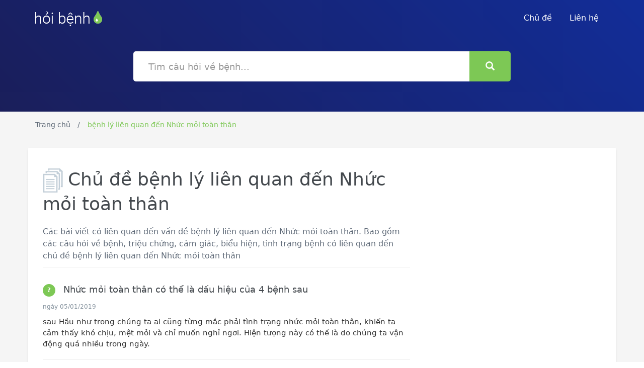

--- FILE ---
content_type: text/html; charset=UTF-8
request_url: https://hoibenh.com/chu-de/benh-ly-lien-quan-den-nhuc-moi-toan-than/
body_size: 7386
content:
<!DOCTYPE html>
<html lang="vi">
    <head prefix="og: http://ogp.me/ns# fb: http://ogp.me/ns/fb# article: http://ogp.me/ns/article#">
        <meta charset="utf-8">
        <!--[if IE]><meta http-equiv='X-UA-Compatible' content='IE=edge,chrome=1'><![endif]-->
        <meta name="viewport" content="width=device-width,minimum-scale=1,initial-scale=1">
        <title>Chủ đề bệnh lý liên quan đến Nhức mỏi toàn thân và các câu hỏi về bệnh, triệu chứng, tình trạng bệnh, đau nhức | HoiBenh.com</title>
        <meta name="description" content="Chủ đề bệnh lý liên quan đến Nhức mỏi toàn thân là một chủ đề phổ biến. Các câu hỏi về bệnh, triệu chứng, tình trạng bệnh, đau nhức, được bác sĩ trả lời tận tình.">
        <meta name="keywords" content="Chủ đề bệnh lý liên quan đến Nhức mỏi toàn thân là một chủ đề phổ biến. Các câu hỏi về bệnh, triệu chứng, tình trạng bệnh, đau nhức, được bác sĩ trả lời tận tình.">
        <meta name="robots" content="noodp"/>

        <!-- Schema.org markup for Google+ -->
        <meta itemprop="name" content="Chủ đề bệnh lý liên quan đến Nhức mỏi toàn thân và các câu hỏi về bệnh, triệu chứng, tình trạng bệnh, đau nhức | HoiBenh.com">
        <meta itemprop="description" content="Chủ đề bệnh lý liên quan đến Nhức mỏi toàn thân là một chủ đề phổ biến. Các câu hỏi về bệnh, triệu chứng, tình trạng bệnh, đau nhức, được bác sĩ trả lời tận tình.">
        <meta itemprop="image" content="">

        <!-- Twitter Card data -->
        <meta name="twitter:card" content="summary">
        <meta name="twitter:site" content="HoiBenh.com">
        <meta name="twitter:title" content="Chủ đề bệnh lý liên quan đến Nhức mỏi toàn thân và các câu hỏi về bệnh, triệu chứng, tình trạng bệnh, đau nhức | HoiBenh.com">
        <meta name="twitter:description" content="Chủ đề bệnh lý liên quan đến Nhức mỏi toàn thân là một chủ đề phổ biến. Các câu hỏi về bệnh, triệu chứng, tình trạng bệnh, đau nhức, được bác sĩ trả lời tận tình.">
        <meta name="twitter:creator" content="@HoiBenh">
        <meta name="twitter:image" content="">

        <!-- Open Graph data -->
        <meta property="og:title" content="Chủ đề bệnh lý liên quan đến Nhức mỏi toàn thân và các câu hỏi về bệnh, triệu chứng, tình trạng bệnh, đau nhức | HoiBenh.com" />
        <meta property="og:type" content="article" />
        <meta property="og:url" content="https://hoibenh.com/chu-de/benh-ly-lien-quan-den-nhuc-moi-toan-than/" />
        <meta property="og:image" content="" />
        <meta property="og:description" content="Chủ đề bệnh lý liên quan đến Nhức mỏi toàn thân là một chủ đề phổ biến. Các câu hỏi về bệnh, triệu chứng, tình trạng bệnh, đau nhức, được bác sĩ trả lời tận tình." />
        <meta property="og:locale" content="vi_VN" />
        <meta property="og:site_name" content="Hỏi Bệnh" />
        <!-- <meta property="fb:app_id" content=""/> -->
        <link rel="canonical" href="https://hoibenh.com/chu-de/benh-ly-lien-quan-den-nhuc-moi-toan-than/" />
<link rel="stylesheet" href="https://cdnjs.cloudflare.com/ajax/libs/twitter-bootstrap/3.3.7/css/bootstrap.min.css" integrity="sha512-6MXa8B6uaO18Hid6blRMetEIoPqHf7Ux1tnyIQdpt9qI5OACx7C+O3IVTr98vwGnlcg0LOLa02i9Y1HpVhlfiw==" crossorigin="anonymous" />
<link rel="apple-touch-icon" sizes="180x180" href="https://hoibenh.com/img/apple-touch-icon.png">
<link rel="icon" type="image/png" sizes="32x32" href="https://hoibenh.com/img/favicon-32x32.png">
<link rel="icon" type="image/png" sizes="194x194" href="https://hoibenh.com/img/favicon-194x194.png">
<link rel="icon" type="image/png" sizes="192x192" href="https://hoibenh.com/img/android-chrome-192x192.png">
<link rel="icon" type="image/png" sizes="16x16" href="https://hoibenh.com/img/favicon-16x16.png">
<link rel="manifest" href="https://hoibenh.com/webmanifest.json">
<link rel="mask-icon" href="https://hoibenh.com/img/safari-pinned-tab.svg" color="#0f7868">
<link rel="shortcut icon" href="/favicon.ico">
<meta name="apple-mobile-web-app-title" content="Hỏi Bệnh">
<meta name="application-name" content="Hỏi Bệnh">
<meta name="msapplication-TileColor" content="#122d98">
<meta name="msapplication-TileImage" content="https://hoibenh.com/img/mstile-144x144.png">
<meta name="msapplication-config" content="https://hoibenh.com/img/browserconfig.xml">
<meta name="theme-color" content="#0f7868">
        <!-- HTML5 shim and Respond.js for IE8 support of HTML5 elements and media queries -->
        <!-- WARNING: Respond.js doesn't work if you view the page via file:// -->
        <!--[if lt IE 9]>
          <script src="https://oss.maxcdn.com/html5shiv/3.7.3/html5shiv.min.js"></script>
          <script src="https://oss.maxcdn.com/respond/1.4.2/respond.min.js"></script>
        <![endif]-->
<style type="text/css">
body, html{font-family:-apple-system,system-ui,BlinkMacSystemFont,"Segoe UI","Roboto","Helvetica Neue",sans-serif;}
.h1, .h2, .h3, .h4, .h5, .h6, h1, h2, h3, h4, h5, h6{line-height:1.3}
.icon-right{background:url(https://hoibenh.com/img/icon-right.png);background-repeat:no-repeat;display:inline-block;width:35px;height:35px;vertical-align:middle;margin-left:40px}
.icon-pages{background:url(https://hoibenh.com/img/icon-pages.png);background-repeat:no-repeat;display:inline-block;width:40px;height:48px;vertical-align:middle;margin-right:10px}
.icon-envelope{background:url(https://hoibenh.com/img/icon-envelope.png);background-repeat:no-repeat;display:inline-block;width:64px;height:64px}
.icon-forum{background:url(https://hoibenh.com/img/icon-forum.png);background-repeat:no-repeat;display:inline-block;width:64px;height:60px}
.icon-folder{background:url([data-uri]);background-repeat:no-repeat;display:inline-block;width:64px;height:58px}
.icon-info{background:url(https://hoibenh.com/img/icon-info.png);background-repeat:no-repeat;display:inline-block;width:47px;height:47px}
.icon-adn{background:url(https://hoibenh.com/img/icon-adn.png);background-repeat:no-repeat;display:inline-block;width:22px;height:24px}
.alignnone{margin:5px 20px 20px 0}
.aligncenter,div.aligncenter{display:block;margin:5px auto}
.alignright{float:right;margin:5px 0 20px 20px}
.alignleft{float:left;margin:5px 20px 20px 0}
a img.alignright{float:right;margin:5px 0 20px 20px}
a img.alignnone{margin:5px 20px 20px 0}
a img.alignleft{float:left;margin:5px 20px 20px 0}
a img.aligncenter{display:block;margin-left:auto;margin-right:auto}
.wp-caption{background:#fff;border:1px solid #f0f0f0;max-width:96%;padding:5px 3px 10px;text-align:center}
.wp-caption.alignnone{margin:5px 20px 20px 0}
.wp-caption.alignleft{margin:5px 20px 20px 0}
.wp-caption.alignright{margin:5px 0 20px 20px}
.wp-caption img{border:0 none;height:auto;margin:0;max-width:98.5%;padding:0;width:auto}
.wp-caption p.wp-caption-text{font-size:11px;line-height:17px;margin:0;padding:0 4px 5px}
.screen-reader-text{clip:rect(1px,1px,1px,1px);position:absolute!important;height:1px;width:1px;overflow:hidden}
.screen-reader-text:focus{background-color:#f1f1f1;border-radius:3px;box-shadow:0 0 2px 2px rgba(0,0,0,0.6);clip:auto!important;color:#21759b;display:block;font-size:14px;font-size:.875rem;font-weight:700;height:auto;left:5px;line-height:normal;padding:15px 23px 14px;text-decoration:none;top:5px;width:auto;z-index:100000}
body{color:#000;font-size:15px;height:100%;line-height:1.5;padding-right:0!important}
a{text-decoration:none;outline:0 none}
ul{padding:0}
h1,h2{color:#43484d}
p{font-size:16px;line-height:24px;color:#333}
.btn-success{background-color:#7dc855;border:medium none;border-radius:5px;color:#fff;font-size:16px;font-weight:500;padding:13px 25px}
.btn-special, .btn-search{font-size:18px;border-radius:5px;border:2px solid #e1e8ee;color:#43484d;padding:15px 30px;transition:all 500ms ease-out .2s}
.btn-special:hover, .btn-search:hover{background:#f9f9f9 none repeat scroll 0 0;border:2px solid #e1e8ee}
.btn-search{height: 60px;background: #7dc855;color: #fff;border: 2px solid transparent;}
.section-title{font-size:52px;color:#43484d}
.section-subtitle{font-size:22px;font-weight:100;line-height:32px;color:#5e6977;width:55%;margin:20px auto 40px}
.pt-50{padding-top:50px}
.pt-70{padding-top:70px}
.hero{position:relative;background:#1a1e5a;background:-webkit-gradient(linear,left bottom,right top,color-stop(0,#1a1e5a),color-stop(100%,#122d98));background:-webkit-linear-gradient(45deg,#1a1e5a 0,#122d98 100%);background:linear-gradient(45deg,#1a1e5a 0,#122d98 100%);filter:progid:DXImageTransform.Microsoft.gradient(startColorstr='#FF1A1E5A',endColorstr='#FF122D98',GradientType=1)}
.navbar{padding:10px 0;margin-bottom:0}
.navbar .brand img{padding-top:11px}
.navbar li a{color:#fff;font-size:16px;font-weight:500;padding-right:20px}
.navbar li a:hover,.navbar li a:focus{background-color:transparent;color:#7dc855;text-decoration:none;outline:medium none}
.navbar .nav-btn{padding:10px 27px!important;border:2px solid #7dc855;border-radius:3px;margin-top:5px}
.navbar .nav-btn:hover{color:#fff;background:#7dc855;opacity:.9}
.navbar-toggle{background:transparent none repeat scroll 0 0;border:1px solid transparent;border-radius:4px;color:#fff;float:right;font-size:31px;margin-right:15px;margin-top:-15px;position:relative}
.masthead{padding:100px 0 80px;text-align:center}
.masthead h1{color:#fff}
.masthead p{color:#fff;font-size:22px;font-weight:100;margin:0 auto;padding-bottom:15px;padding-top:30px;text-align:center;width:70%}
.masthead .search-field{width:100%;font-size:18px;border-radius:5px;padding:0 30px;border:none;margin-top:20px;margin-bottom:20px;height:60px}
.masthead form{position:relative;margin-top:10px}
.masthead .btn-hero{border:3px solid #fff;color:#fff;border-radius:5px;padding:10px 20px;margin-top:50px}
.masthead .btn-hero:hover{background:rgba(255,255,255,0.2);-webkit-transition:background-color 500ms ease-out .2s;-moz-transition:background-color 500ms ease-out .2s;-o-transition:background-color 500ms ease-out .2s;transition:background-color 500ms ease-out .2s}
.single-masthead{padding:0 0 40px}
.single-masthead .btn-hero{margin-top:30px;float:right}
.bgc-light-gray{background-color:#f9f9f9}
.features,.genre{padding:100px 0;position:relative}
.features .icon,.genre .icon{display:inline-block;font-size:50px;text-decoration:none;transition:all .3s ease 0}
.features h3,.genre h3{font-size:18px;color:#43484d}
.features p,.genre p{font-size:16px;color:#86939e}
.features:after{content:"";display:block;height:1px;margin-top:1px;width:100%;position:absolute;bottom:0;background:url(https://hoibenh.com/img/icon-dash.png);background-repeat:repeat-x}
.genre{padding:50px 0}
.topics{padding:20px 0 0 0}
.topic-head{border-bottom:1px solid #eee;position:relative}
.topics p{font-size:16px;color:#5e6977}
.topics .topics-btn{margin-top:30px}
.topics .topics-btn .btn{margin-top:60px;color:#358ed7}
.topics .topics-btn span{display:inline;padding-left:30px}
.topics h3 a{font-size:18px;color:#43484d;text-decoration:none}
.media-border{border-bottom:1px solid #eee}
.topics-list{padding:20px 0}
.topics-list li{list-style:none;padding-left:5px;padding-top:10px}
.topics-list li a{padding-left:10px;color:#5e6977;font-size:14px;text-decoration:none;outline:0 none}
.topics-list li a:hover{color:#7dc855}
.topics .badge{background-color:#7dc855;border-radius:50%;color:#fff;display:inline-block;font-size:12px;line-height:25px;min-width:10px;text-align:center;vertical-align:middle;white-space:nowrap;height:25px;width:25px;margin-right:10px;padding:0}
.widget{border:3px solid #f7f7f7;border-radius:5px;padding:25px}
.widget h4{font-size:18px;color:#43484d;line-height:25px}
.widget .icon{float:right;padding-right:10px;padding-right:20px}
.widget-support-forum{margin-bottom:24px;margin-top:50px}
.widget-support-forum p{font-size:16px;color:#86939e;padding-top:30px;padding-bottom:30px}
.widget_categories li{list-style:none;padding-left:5px;padding-top:15px}
.widget_categories li a{padding-left:15px;color:#5e6977;font-size:14px;text-decoration:none;outline:0 none}
.widget_categories li a:hover{color:#7dc855}
.widget_categories li ul{padding-left:30px;padding-bottom:20px}
.widget_categories li ul li:before{content:"*"}
.widget_categories li:before, .topics-list li:before{content:"*";color:#b5bfc7;font-size:18px;vertical-align:top}
.support-section{background:url(https://hoibenh.com/img/bg2.png) no-repeat center;position:relative;margin-bottom:80px}
.support-section .divider{border-top:1px solid #eee;position:relative;margin-bottom:120px}
.support-section .divider i{background:#7dc855;border-radius:50%;color:#fff;display:block;font-size:28px;height:45px;line-height:45px;padding:0;text-align:center;width:45px;margin:0 auto;margin-top:-25px}
.support-section ul.members{text-align:center;padding-top:100px;padding-bottom:100px}
.support-section ul.members li{display:inline;padding-right:30px}
.section{margin-top:80px;margin-bottom:80px}
.call-to-action{border:4px solid #f7f7f7;border-radius:5px;padding:20px;margin:20px 0}
.call-to-action .action-btn{display:inline-block;float:right}
.call-to-action h3{font-size:30px;color:#43484d;margin:0 0 10px}
.call-to-action p{font-size:20px;color:#86939e}
.call-to-action .btn-action{margin-top:20px;float:right}
footer{background-color:#fff;border-top:1px solid #eee;padding:35px 0 20px}
footer .footer-links{padding-top:5px}
footer .footer-links li{display:inline;padding-right:30px}
footer .footer-links li a{color:#5e6977;font-size:16px;font-weight:500}
footer .footer-links li a:hover{color:#7dc855;text-decoration:none}
footer .copyright{color:#5e6977;padding-top:5px;font-size:14px;float:right}
.breadcrumbs{background:#f5f5f5;padding-top:15px;padding-bottom:5px}
.breadcrumbs ol{padding:0}
.breadcrumbs ol li{display:inline-block;color:#5e6977;font-size:14px}
.breadcrumbs ol li a{text-decoration:none;color:#5e6977}
.breadcrumbs ol li::after{content:" / ";padding:0 10px}
.breadcrumbs ol li:last-child::after{content:"  "}
.breadcrumbs ol .active{color:#7dc855}
.content-wrapper{padding:20px 0;background:#f5f5f5}
.content-wrapper .container{background:#fff;border-radius:4px;-webkit-box-shadow:0 2px 3px #ddd;box-shadow:0 2px 3px #ddd}
.alert-info{background:#f6fafd;padding:10px 10px 10px 90px;position:relative}
.alert-info .icon-info{position:absolute;top:25px;left:25px}
.alert-info p{line-height:25px;padding-bottom:10px;padding-top:12px}
.post .meta{border-bottom:1px solid #eee;margin:20px 0;padding-bottom:10px}
.post .meta p{padding:15px 0}
.post .meta li{display:inline-block;color:#86939e}
.post .meta li span{color:#43484d}
.post .meta li::after{content:"|";padding:0 20px}
.post .meta li:last-child::after{content:none}
.post img{padding:10px 0;max-width:100%;margin:0 auto;text-align: center;display: block;height:auto}
.post blockquote{background:#f9f9f9;border:3px solid #c3cfd8;padding:30px;margin:30px 0;border-radius:5px}
.feedback{padding:50px 0}
.feedback h3{border-bottom:1px solid #eee;font-size:38px;color:#43484d;padding-bottom:20px}
.feedback input[type="text"]{font-size:18px;border-radius:5px;border:2px solid #e1e8ee;color:#43484d;height:60px;width:100%;margin:20px 0;padding:20px}
.template-genre .overlay{background:rgba(2,28,53,0.9) none repeat scroll 0 0;height:100%;left:0;position:absolute;top:0;width:100%}
.template-card .masthead{padding-top:200px}
.template-card .masthead h1{margin-top:-150px}
.template-card .card{background:#fff;box-shadow:0 0 9px rgba(0,0,0,0.1);padding:30px;margin-top:-150px}
.template-card .card .icon{padding-bottom:30px}
.template-card .card .section-subtitle{width:78%}
.template-card .card input[type="text"]{border:2px solid #e1e8ee;border-radius:5px;color:#43484d;font-size:14px;height:50px;margin:10px 0;padding:15px;width:100%}
.template-card .card input[type="submit"]{margin-top:20px;width:100%}
.template-card .card .forget-pass{padding-top:30px}
@media (max-width: 768px) {
.brand{padding-left:15px}
.features{padding:35px 0}
footer{text-align:center}
footer .footer-links{margin-top:10px;margin-bottom:10px}
footer .copyright{float:none}
}
@media (max-width: 1024px) {
.call-to-action{text-align:center}
.call-to-action .btn-action{margin-top:0;float:none}
.single-masthead .btn-hero{margin:24px auto 0;float:none}
}
@media all and (max-width: 1024px) and (min-width: 768px) {
footer{text-align:center}
footer .footer-links{margin-top:10px;margin-bottom:10px}
footer .copyright{float:left}
}
@media only screen and (max-width: 480px) {
.topics-list{padding:5px 0}
}
.p-title a{font-size:18px;color:#43484d;text-decoration:none}
.p-meta{color:#86939e;font-size:12px}
.p-content{padding:10px 0;color:#333}
.topo{border-bottom:1px solid #eee;margin:20px 0;padding-bottom:10px}
h1 b,h2 b,h3 b,h4 b,h1 strong,h2 strong,h3 strong,h4 strong{font-weight:400}
.box_pagination {
    text-align: center;
    background: #fff;
    text-align: center;
    padding: 20px 10px 10px;
    margin-bottom: 50px;
    box-shadow: 0 1px 1px rgba(180,180,180,0.5);
}
.box_pagination .pagination {
    margin: 10px 0;
}
#main_post ul {
    padding-left: 30px;
}
#button-top {
 background:#fff;
 bottom:30px;
 color:#7dc855;
 display:block;
 height:40px;
 position:fixed;
 right:-50px;
 text-align:center;
 width:40px;
 opacity:0;
 visibility:hidden;
 z-index:999;
 transition:all .3s ease-out 0;
 -webkit-transition:all .3s ease-out 0;
 border-radius:50%;
 font-size:38px;
 padding:0;
 line-height:40px
}
#button-top.active {
 opacity:1;
 visibility:visible;
 right:10px
}
#button-top:hover,#button-top:active,#button-top:focus {
 background-color:#fff
}
</style>
</head>
<body>
<header class="hero overlay" itemscope="" itemtype="http://schema.org/WPHeader">
    <meta itemprop="headline" content="Hỏi bệnh">
    <meta itemprop="description" content="Hỏi bệnh, hỏi đáp cùng bác sĩ, hỏi triệu chứng, cảm giác, tình trạng bệnh, đau nhức">
    <nav class="navbar">
    <div class="container">
        <div class="navbar-header">
            <button type="button" class="navbar-toggle collapsed" data-toggle="collapse" data-target="#navbar-collapse" aria-expanded="false"><span class="glyphicon glyphicon-th-list"></span></button>
            <a href="https://hoibenh.com/" class="brand">
                <img src="https://hoibenh.com/img/hoi-benh-logo.png" alt="Hỏi bệnh">

            </a>
        </div>
        <div class="navbar-collapse collapse" id="navbar-collapse">
            <ul class="nav navbar-nav navbar-right">
                <li>
                    <a href="https://hoibenh.com/chu-de/" title="Chủ đề">Chủ đề</a>
                </li>
                <li>
                    <a href="https://hoibenh.com/p/lien-he.html" title="Liên hệ">Liên hệ</a>
                </li>
            </ul>
        </div>
    </div>
</nav>
    <div class="masthead single-masthead">
        <div class="container">
            <div class="row">
                <div class="col-md-8 col-md-offset-2">
                    <form action="https://hoibenh.com/">
                        <div class="input-group">
                           <input type="text" name="s" class="form-control search-field" placeholder="Tìm câu hỏi về bệnh...">
                           <span class="input-group-btn">
                                <button class="btn btn-search" type="button"><i class="glyphicon glyphicon-search"></i></button>
                           </span>
                        </div>
                    </form>
                </div>
            </div>
        </div>
    </div>
</header>
<script type="application/ld+json">{
"@context": "http://schema.org",
"@type": "BreadcrumbList",
"itemListElement": [
{"@type": "ListItem", "position": 1, "item": {"@id": "https://hoibenh.com/","name": "Hỏi Bệnh"}},
{"@type": "ListItem","position": 2, "item": {"@id": "https://hoibenh.com/chu-de/benh-ly-lien-quan-den-nhuc-moi-toan-than/","name": "bệnh lý liên quan đến Nhức mỏi toàn thân"}}]
}</script>
<!-- Breadcrumbs -->
<div class="breadcrumbs">
    <div class="container">
        <ol>
            <li><a href="https://hoibenh.com/" title="Hỏi Bệnh">Trang chủ</a></li>
            <li class="active hidden-xs">bệnh lý liên quan đến Nhức mỏi toàn thân</li>        </ol>
    </div>
</div>
<main class="content-wrapper">
    <div class="container">
<div class="col-lg-8">
        <div class="topics">
    <h1><span class="icon-pages"></span>Chủ đề bệnh lý liên quan đến Nhức mỏi toàn thân</h2>
    <p style="border-bottom: 1px solid #eee;margin: 20px 0;padding-bottom: 10px;">Các bài viết có liên quan đến vấn đề bệnh lý liên quan đến Nhức mỏi toàn thân. Bao gồm các câu hỏi về bệnh, triệu chứng, cảm giác, biểu hiện, tình trạng bệnh có liên quan đến chủ đề bệnh lý liên quan đến Nhức mỏi toàn thân</p>
    <article class="topo" itemscope="" itemtype="http://schema.org/CreativeWork">
        <header>
            <h2 class="p-title" itemprop="headline">
                <a href="https://hoibenh.com/nhuc-moi-toan-than-co-the-la-dau-hieu-cua-4-benh-sau-chhlh.html" title="Nhức mỏi toàn thân có thể là dấu hiệu của 4 bệnh sau"><span class="badge">?</span> <span rel="bookmark">Nhức mỏi toàn thân có thể là dấu hiệu của 4 bệnh sau</span></a>
            </h2>
            <div class="p-meta">
                <time itemprop="dateCreated" datetime="2017-09-08T10:29:26+07:00"></time>
                <time itemprop="dateModified" datetime="2017-09-08T10:51:23+07:00"></time>
                <time itemprop="datePublished" datetime="2017-09-08T00:00:00+07:00"> ngày 05/01/2019</time>
            </div>
        </header>
        <div class="p-content" itemprop="text">sau Hầu như trong chúng ta ai cũng từng mắc phải tình trạng nhức mỏi toàn thân, khiến ta cảm thấy khó chịu, mệt mỏi và chỉ muốn nghỉ ngơi. Hiện tượng này có thể là do chúng ta vận động quá nhiều trong ngày.</div>
    </article>
</div>
<div class="row">
    <div class="col-md-12">
        <div class="box_pagination">
            <div class="box_total_page">Trang 1/1</div>
            <ul class="pagination">
            <li data-page="1"><a href="https://hoibenh.com/chu-de/benh-ly-lien-quan-den-nhuc-moi-toan-than/?trang=1">1</a></li>            </ul>
        </div>
    </div>
</div>
        </div>
        <div class="col-lg-4">
            <div class="sidebar hidden">
                <div class="pt-50">
                    <div class="widget widget_categories">
                        <span class="icon icon-folder"></span>
                        <h4>Bài viết có liên quan</h4>
                        <ul>
                            <li><a href="#"> Câu hỏi liên quan </a></li>
                        </ul>
                    </div>
                </div>
            </div>
        </div>
    </div>
</main>
<footer>
    <div class="container">
        <div class="row">
            <div class="col-sm-3 col-md-3">
                <a href="#" class="brand">
                    <img src="https://hoibenh.com/img/hoi-benh-logo-footer.png" alt="HoiBenh.com">
                </a>
            </div>
            <div class="col-sm-9 col-md-5">
                <ul class="footer-links">
                    <li><a href="#">Nổi bật</a></li>
                    <li><a href="https://hoibenh.com/chu-de/" title="Chủ đề">Chủ đề</a></li>
                    <li><a href="#">Bệnh</a></li>
                    <li><a href="#">Thuốc</a></li>
                </ul>
            </div>
            <div class="col-sm-12 col-md-4">
                <div class="copyright">© 2016-2026 Hoibenh.com Copyrights</div>
            </div>
        </div>
    </div>
</footer>
<a id="button-top" href="#"><i class="glyphicon glyphicon-circle-arrow-up"></i></a>
<script src="https://cdnjs.cloudflare.com/ajax/libs/jquery/1.12.4/jquery.min.js" integrity="sha512-jGsMH83oKe9asCpkOVkBnUrDDTp8wl+adkB2D+//JtlxO4SrLoJdhbOysIFQJloQFD+C4Fl1rMsQZF76JjV0eQ==" crossorigin="anonymous"></script>
<script src="https://cdnjs.cloudflare.com/ajax/libs/twitter-bootstrap/3.3.7/js/bootstrap.min.js" integrity="sha512-iztkobsvnjKfAtTNdHkGVjAYTrrtlC7mGp/54c40wowO7LhURYl3gVzzcEqGl/qKXQltJ2HwMrdLcNUdo+N/RQ==" crossorigin="anonymous"></script>

<script type="text/javascript">
    $(".pagination li[data-page='1']").addClass("active");
</script>
<script type="text/javascript">
$(document).ready(function(){
    $("#button-top").click(function(e){$("html, body").animate({scrollTop:0});e.preventDefault();});
    $(window).scroll(function(){if($(this).scrollTop()>$(this).height()){$('#button-top').addClass('active');}else{$('#button-top').removeClass('active')}});
});
</script>
<script defer src="https://static.cloudflareinsights.com/beacon.min.js/vcd15cbe7772f49c399c6a5babf22c1241717689176015" integrity="sha512-ZpsOmlRQV6y907TI0dKBHq9Md29nnaEIPlkf84rnaERnq6zvWvPUqr2ft8M1aS28oN72PdrCzSjY4U6VaAw1EQ==" data-cf-beacon='{"version":"2024.11.0","token":"3eb39bb013ed498ebdb1389a9a9e5457","r":1,"server_timing":{"name":{"cfCacheStatus":true,"cfEdge":true,"cfExtPri":true,"cfL4":true,"cfOrigin":true,"cfSpeedBrain":true},"location_startswith":null}}' crossorigin="anonymous"></script>
</body>
</html>